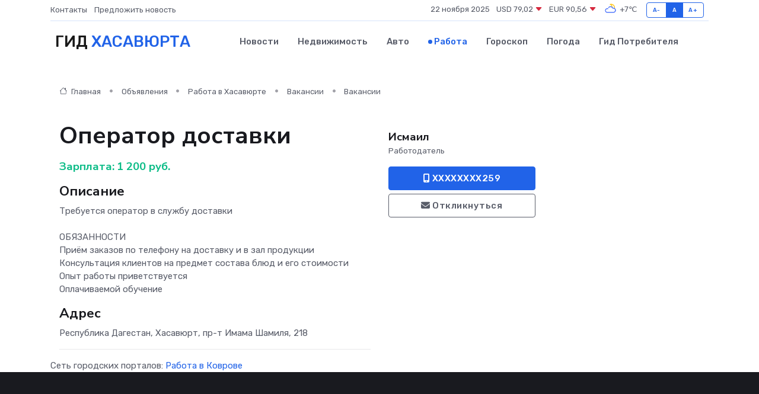

--- FILE ---
content_type: text/html; charset=UTF-8
request_url: https://hasavyurt-gid.ru/job/vacancy/operator-dostavki_110.htm
body_size: 6088
content:
<!DOCTYPE html>
<html lang="ru">
<head>
	<meta charset="utf-8">
	<meta name="csrf-token" content="88V4mNSnjZHGzzSu0jQUYfjiMWTU6WeKLVetY9Kp">
    <meta http-equiv="X-UA-Compatible" content="IE=edge">
    <meta name="viewport" content="width=device-width, initial-scale=1">
    <title>Вакансия Оператор доставки в Хасавюрте - поиск сотрудников на hasavyurt-gid.ru</title>
    <meta name="description" property="description" content="Объявление о вакансии Оператор доставки в Хасавюрте - поиск работы и сотрудников на hasavyurt-gid.ru">
    
    <meta property="fb:pages" content="105958871990207" />
    <link rel="shortcut icon" type="image/x-icon" href="https://hasavyurt-gid.ru/favicon.svg">
    <link rel="canonical" href="https://hasavyurt-gid.ru/job/vacancy/operator-dostavki_110.htm">
    <link rel="preconnect" href="https://fonts.gstatic.com">
    <link rel="dns-prefetch" href="https://fonts.googleapis.com">
    <link rel="dns-prefetch" href="https://pagead2.googlesyndication.com">
    <link rel="dns-prefetch" href="https://res.cloudinary.com">
    <link href="https://fonts.googleapis.com/css2?family=Nunito+Sans:wght@400;700&family=Rubik:wght@400;500;700&display=swap" rel="stylesheet">
    <link rel="stylesheet" type="text/css" href="https://hasavyurt-gid.ru/assets/font-awesome/css/all.min.css">
    <link rel="stylesheet" type="text/css" href="https://hasavyurt-gid.ru/assets/bootstrap-icons/bootstrap-icons.css">
    <link rel="stylesheet" type="text/css" href="https://hasavyurt-gid.ru/assets/tiny-slider/tiny-slider.css">
    <link rel="stylesheet" type="text/css" href="https://hasavyurt-gid.ru/assets/glightbox/css/glightbox.min.css">
    <link rel="stylesheet" type="text/css" href="https://hasavyurt-gid.ru/assets/plyr/plyr.css">
    <link id="style-switch" rel="stylesheet" type="text/css" href="https://hasavyurt-gid.ru/assets/css/style.css">
    <link rel="stylesheet" type="text/css" href="https://hasavyurt-gid.ru/assets/css/style2.css">

    <meta name="twitter:card" content="summary">
    <meta name="twitter:site" content="@mysite">
    <meta name="twitter:title" content="Вакансия Оператор доставки в Хасавюрте - поиск сотрудников на hasavyurt-gid.ru">
    <meta name="twitter:description" content="Объявление о вакансии Оператор доставки в Хасавюрте - поиск работы и сотрудников на hasavyurt-gid.ru">
    <meta name="twitter:creator" content="@mysite">
    <meta name="twitter:image:src" content="https://hasavyurt-gid.ru/images/logo.gif">
    <meta name="twitter:domain" content="hasavyurt-gid.ru">
    <meta name="twitter:card" content="summary_large_image" /><meta name="twitter:image" content="https://hasavyurt-gid.ru/images/logo.gif">

    <meta property="og:url" content="http://hasavyurt-gid.ru/job/vacancy/operator-dostavki_110.htm">
    <meta property="og:title" content="Вакансия Оператор доставки в Хасавюрте - поиск сотрудников на hasavyurt-gid.ru">
    <meta property="og:description" content="Объявление о вакансии Оператор доставки в Хасавюрте - поиск работы и сотрудников на hasavyurt-gid.ru">
    <meta property="og:type" content="website">
    <meta property="og:image" content="https://hasavyurt-gid.ru/images/logo.gif">
    <meta property="og:locale" content="ru_RU">
    <meta property="og:site_name" content="Гид Хасавюрта">
    

    <link rel="image_src" href="https://hasavyurt-gid.ru/images/logo.gif" />

    <link rel="alternate" type="application/rss+xml" href="https://hasavyurt-gid.ru/feed" title="Хасавюрт: гид, новости, афиша">
        <script async src="https://pagead2.googlesyndication.com/pagead/js/adsbygoogle.js"></script>
    <script>
        (adsbygoogle = window.adsbygoogle || []).push({
            google_ad_client: "ca-pub-0899253526956684",
            enable_page_level_ads: true
        });
    </script>
        
    
    
    
    <script>if (window.top !== window.self) window.top.location.replace(window.self.location.href);</script>
    <script>if(self != top) { top.location=document.location;}</script>

<!-- Google tag (gtag.js) -->
<script async src="https://www.googletagmanager.com/gtag/js?id=G-71VQP5FD0J"></script>
<script>
  window.dataLayer = window.dataLayer || [];
  function gtag(){dataLayer.push(arguments);}
  gtag('js', new Date());

  gtag('config', 'G-71VQP5FD0J');
</script>
</head>
<body>
<script type="text/javascript" > (function(m,e,t,r,i,k,a){m[i]=m[i]||function(){(m[i].a=m[i].a||[]).push(arguments)}; m[i].l=1*new Date();k=e.createElement(t),a=e.getElementsByTagName(t)[0],k.async=1,k.src=r,a.parentNode.insertBefore(k,a)}) (window, document, "script", "https://mc.yandex.ru/metrika/tag.js", "ym"); ym(54007183, "init", {}); ym(86840228, "init", { clickmap:true, trackLinks:true, accurateTrackBounce:true, webvisor:true });</script> <noscript><div><img src="https://mc.yandex.ru/watch/54007183" style="position:absolute; left:-9999px;" alt="" /><img src="https://mc.yandex.ru/watch/86840228" style="position:absolute; left:-9999px;" alt="" /></div></noscript>
<script type="text/javascript">
    new Image().src = "//counter.yadro.ru/hit?r"+escape(document.referrer)+((typeof(screen)=="undefined")?"":";s"+screen.width+"*"+screen.height+"*"+(screen.colorDepth?screen.colorDepth:screen.pixelDepth))+";u"+escape(document.URL)+";h"+escape(document.title.substring(0,150))+";"+Math.random();
</script>
<!-- Rating@Mail.ru counter -->
<script type="text/javascript">
var _tmr = window._tmr || (window._tmr = []);
_tmr.push({id: "3138453", type: "pageView", start: (new Date()).getTime()});
(function (d, w, id) {
  if (d.getElementById(id)) return;
  var ts = d.createElement("script"); ts.type = "text/javascript"; ts.async = true; ts.id = id;
  ts.src = "https://top-fwz1.mail.ru/js/code.js";
  var f = function () {var s = d.getElementsByTagName("script")[0]; s.parentNode.insertBefore(ts, s);};
  if (w.opera == "[object Opera]") { d.addEventListener("DOMContentLoaded", f, false); } else { f(); }
})(document, window, "topmailru-code");
</script><noscript><div>
<img src="https://top-fwz1.mail.ru/counter?id=3138453;js=na" style="border:0;position:absolute;left:-9999px;" alt="Top.Mail.Ru" />
</div></noscript>
<!-- //Rating@Mail.ru counter -->

<header class="navbar-light navbar-sticky header-static">
    <div class="navbar-top d-none d-lg-block small">
        <div class="container">
            <div class="d-md-flex justify-content-between align-items-center my-1">
                <!-- Top bar left -->
                <ul class="nav">
                    <li class="nav-item">
                        <a class="nav-link ps-0" href="https://hasavyurt-gid.ru/contacts">Контакты</a>
                    </li>
                    <li class="nav-item">
                        <a class="nav-link ps-0" href="https://hasavyurt-gid.ru/sendnews">Предложить новость</a>
                    </li>
                    
                </ul>
                <!-- Top bar right -->
                <div class="d-flex align-items-center">
                    
                    <ul class="list-inline mb-0 text-center text-sm-end me-3">
						<li class="list-inline-item">
							<span>22 ноября 2025</span>
						</li>
                        <li class="list-inline-item">
                            <a class="nav-link px-0" href="https://hasavyurt-gid.ru/currency">
                                <span>USD 79,02 <i class="bi bi-caret-down-fill text-danger"></i></span>
                            </a>
						</li>
                        <li class="list-inline-item">
                            <a class="nav-link px-0" href="https://hasavyurt-gid.ru/currency">
                                <span>EUR 90,56 <i class="bi bi-caret-down-fill text-danger"></i></span>
                            </a>
						</li>
						<li class="list-inline-item">
                            <a class="nav-link px-0" href="https://hasavyurt-gid.ru/pogoda">
                                <svg xmlns="http://www.w3.org/2000/svg" width="25" height="25" viewBox="0 0 30 30"><path fill="#FFC000" d="M17.732 8.689a6.5 6.5 0 0 0-3.911-4.255.5.5 0 0 1 .003-.936A7.423 7.423 0 0 1 16.5 3a7.5 7.5 0 0 1 7.5 7.5c0 .484-.05.956-.138 1.415a4.915 4.915 0 0 0-1.413-.677 5.99 5.99 0 0 0 .051-.738 6.008 6.008 0 0 0-5.716-5.993 8.039 8.039 0 0 1 2.69 5.524c-.078-.09-.145-.187-.231-.274-.453-.452-.971-.79-1.511-1.068zM0 0v30V0zm30 0v30V0z"></path><path fill="#315EFB" d="M25.036 13.066a4.948 4.948 0 0 1 0 5.868A4.99 4.99 0 0 1 20.99 21H8.507a4.49 4.49 0 0 1-3.64-1.86 4.458 4.458 0 0 1 0-5.281A4.491 4.491 0 0 1 8.506 12c.686 0 1.37.159 1.996.473a.5.5 0 0 1 .16.766l-.33.399a.502.502 0 0 1-.598.132 2.976 2.976 0 0 0-3.346.608 3.007 3.007 0 0 0 .334 4.532c.527.396 1.177.59 1.836.59H20.94a3.54 3.54 0 0 0 2.163-.711 3.497 3.497 0 0 0 1.358-3.206 3.45 3.45 0 0 0-.706-1.727A3.486 3.486 0 0 0 20.99 12.5c-.07 0-.138.016-.208.02-.328.02-.645.085-.947.192a.496.496 0 0 1-.63-.287 4.637 4.637 0 0 0-.445-.874 4.495 4.495 0 0 0-.584-.733A4.461 4.461 0 0 0 14.998 9.5a4.46 4.46 0 0 0-3.177 1.318 2.326 2.326 0 0 0-.135.147.5.5 0 0 1-.592.131 5.78 5.78 0 0 0-.453-.19.5.5 0 0 1-.21-.79A5.97 5.97 0 0 1 14.998 8a5.97 5.97 0 0 1 4.237 1.757c.398.399.704.85.966 1.319.262-.042.525-.076.79-.076a4.99 4.99 0 0 1 4.045 2.066zM0 0v30V0zm30 0v30V0z"></path></svg>
                                <span>+7&#8451;</span>
                            </a>
						</li>
					</ul>

                    <!-- Font size accessibility START -->
                    <div class="btn-group me-2" role="group" aria-label="font size changer">
                        <input type="radio" class="btn-check" name="fntradio" id="font-sm">
                        <label class="btn btn-xs btn-outline-primary mb-0" for="font-sm">A-</label>

                        <input type="radio" class="btn-check" name="fntradio" id="font-default" checked>
                        <label class="btn btn-xs btn-outline-primary mb-0" for="font-default">A</label>

                        <input type="radio" class="btn-check" name="fntradio" id="font-lg">
                        <label class="btn btn-xs btn-outline-primary mb-0" for="font-lg">A+</label>
                    </div>

                    
                </div>
            </div>
            <!-- Divider -->
            <div class="border-bottom border-2 border-primary opacity-1"></div>
        </div>
    </div>

    <!-- Logo Nav START -->
    <nav class="navbar navbar-expand-lg">
        <div class="container">
            <!-- Logo START -->
            <a class="navbar-brand" href="https://hasavyurt-gid.ru" style="text-align: end;">
                
                			<span class="ms-2 fs-3 text-uppercase fw-normal">Гид <span style="color: #2163e8;">Хасавюрта</span></span>
                            </a>
            <!-- Logo END -->

            <!-- Responsive navbar toggler -->
            <button class="navbar-toggler ms-auto" type="button" data-bs-toggle="collapse"
                data-bs-target="#navbarCollapse" aria-controls="navbarCollapse" aria-expanded="false"
                aria-label="Toggle navigation">
                <span class="text-body h6 d-none d-sm-inline-block">Menu</span>
                <span class="navbar-toggler-icon"></span>
            </button>

            <!-- Main navbar START -->
            <div class="collapse navbar-collapse" id="navbarCollapse">
                <ul class="navbar-nav navbar-nav-scroll mx-auto">
                                        <li class="nav-item"> <a class="nav-link" href="https://hasavyurt-gid.ru/news">Новости</a></li>
                                        <li class="nav-item"> <a class="nav-link" href="https://hasavyurt-gid.ru/realty">Недвижимость</a></li>
                                        <li class="nav-item"> <a class="nav-link" href="https://hasavyurt-gid.ru/auto">Авто</a></li>
                                        <li class="nav-item"> <a class="nav-link active" href="https://hasavyurt-gid.ru/job">Работа</a></li>
                                        <li class="nav-item"> <a class="nav-link" href="https://hasavyurt-gid.ru/horoscope">Гороскоп</a></li>
                                        <li class="nav-item"> <a class="nav-link" href="https://hasavyurt-gid.ru/pogoda">Погода</a></li>
                                        <li class="nav-item"> <a class="nav-link" href="https://hasavyurt-gid.ru/poleznoe">Гид потребителя</a></li>
                                    </ul>
            </div>
            <!-- Main navbar END -->

            
        </div>
    </nav>
    <!-- Logo Nav END -->
</header>
    <main>
        <section class="pt-3 pb-0">
            <div class="container">
                <section class="pt-3 pb-0">
                    <div class="container">
                        <div class="row">
                            <div class="col-lg-9">
                                <!-- Categorie Detail START -->
                                <div class="mb-4">
                                    <nav aria-label="breadcrumb">
                                        <ol class="breadcrumb breadcrumb-dots">
                                            <li class="breadcrumb-item"><a href="https://hasavyurt-gid.ru"><i
                                                        class="bi bi-house me-1"></i>
                                                    Главная</a>
                                            </li>
                                            <li class="breadcrumb-item"> Объявления</li>
                                            <li class="breadcrumb-item"><a href="https://hasavyurt-gid.ru/job"> Работа
                                                    в Хасавюрте</a></li>
                                            <li class="breadcrumb-item"><a href="https://hasavyurt-gid.ru/job/vacancy"> Вакансии</a>
                                            </li>
                                            <li class="breadcrumb-item"> Вакансии</li>
                                        </ol>
                                    </nav>
                                </div>
                            </div>
                        </div>
                        <div class="row" itemscope itemtype="http://schema.org/Product">
                            <div class="col-lg-6">
                                <h1 class="display-6" itemprop="name"> Оператор доставки</h1>
                                <div class="d-md-flex text-start text-success my-3 h5" itemprop="offers" itemscope itemtype="http://schema.org/Offer">Зарплата: 
                                    <meta itemprop="availability" content="https://schema.org/LimitedAvailability" />
                                    <meta itemprop="priceCurrency" content="RUB" />
                                    <span class="ms-1" itemprop="price" content="1200">1 200 руб.</span></div>
                                <h4>Описание</h4>
                                                                <p itemprop="description">
                                    Требуется оператор в службу доставки<br />
<br />
ОБЯЗАННОСТИ<br />
Приëм заказов по телефону на доставку и в зал продукции<br />
Консультация клиентов на предмет состава блюд и его стоимости<br />
Опыт работы приветствуется<br />
Оплачиваемой обучение
                                </p>
                                                                <h4>Адрес</h4>
                                <p>
                                    Республика Дагестан, Хасавюрт, пр-т Имама Шамиля, 218
                                </p>
                                
                                <hr>
                            </div>
                            <div class="col-lg-3">
                                <aside>
                                    
                                    <div class="my-3">
                                        <h5 class="m-0">Исмаил</h5>
                                        <span class="me-3 small">Работодатель</span>
                                    </div>
                                    <div class="col-md-12 text-start">
                                        
                                        <button class="btn btn-primary w-100" type="submit"><i class="fas fa-mobile-alt"></i> XXXXXXXX259</button>                                    </div>
                                    <div class="col-md-12 text-start">
                                        <button class="btn btn-outline-secondary w-100" type="submit"><i class="fas fa-envelope"></i> Откликнуться</button>
                                    </div>
                                </aside>
                            </div>
                            <div class="col-lg-3">
                                                            </div>
                        </div>
                    </div>
                </section>
                <div class="index-section">
                    <div class="row">
                        <div class="col-sm-12">
                                                        Сеть городских порталов: <a href="https://kovrov-gid.ru/job"
                                title="Работа в Коврове" target="_blank">Работа
                                в Коврове</a>
                        </div>
                    </div>
                </div>
                <div class="l-content-separator"></div>
                
                <script type="application/ld+json">
                    {"@context":"https:\/\/schema.org","@type":"JobPosting","title":"\u041e\u043f\u0435\u0440\u0430\u0442\u043e\u0440 \u0434\u043e\u0441\u0442\u0430\u0432\u043a\u0438","description":"\u0422\u0440\u0435\u0431\u0443\u0435\u0442\u0441\u044f \u043e\u043f\u0435\u0440\u0430\u0442\u043e\u0440 \u0432 \u0441\u043b\u0443\u0436\u0431\u0443 \u0434\u043e\u0441\u0442\u0430\u0432\u043a\u0438\n\n\u041e\u0411\u042f\u0417\u0410\u041d\u041d\u041e\u0421\u0422\u0418\n\u041f\u0440\u0438\u00eb\u043c \u0437\u0430\u043a\u0430\u0437\u043e\u0432 \u043f\u043e \u0442\u0435\u043b\u0435\u0444\u043e\u043d\u0443 \u043d\u0430 \u0434\u043e\u0441\u0442\u0430\u0432\u043a\u0443 \u0438 \u0432 \u0437\u0430\u043b \u043f\u0440\u043e\u0434\u0443\u043a\u0446\u0438\u0438\n\u041a\u043e\u043d\u0441\u0443\u043b\u044c\u0442\u0430\u0446\u0438\u044f \u043a\u043b\u0438\u0435\u043d\u0442\u043e\u0432 \u043d\u0430 \u043f\u0440\u0435\u0434\u043c\u0435\u0442 \u0441\u043e\u0441\u0442\u0430\u0432\u0430 \u0431\u043b\u044e\u0434 \u0438 \u0435\u0433\u043e \u0441\u0442\u043e\u0438\u043c\u043e\u0441\u0442\u0438\n\u041e\u043f\u044b\u0442 \u0440\u0430\u0431\u043e\u0442\u044b \u043f\u0440\u0438\u0432\u0435\u0442\u0441\u0442\u0432\u0443\u0435\u0442\u0441\u044f\n\u041e\u043f\u043b\u0430\u0447\u0438\u0432\u0430\u0435\u043c\u043e\u0439 \u043e\u0431\u0443\u0447\u0435\u043d\u0438\u0435","industry":"\u041f\u0440\u043e\u0434\u0430\u0436\u0438","datePosted":"2021-12-08 09:51:20","employmentType":"OTHER","hiringOrganization":{"@type":"Organization","name":"\u0418\u0441\u043c\u0430\u0438\u043b"},"jobLocation":{"@type":"Place","address":{"@type":"PostalAddress","addressCountry":"RU","streetAddress":"\u0420\u0435\u0441\u043f\u0443\u0431\u043b\u0438\u043a\u0430 \u0414\u0430\u0433\u0435\u0441\u0442\u0430\u043d, \u0425\u0430\u0441\u0430\u0432\u044e\u0440\u0442, \u043f\u0440-\u0442 \u0418\u043c\u0430\u043c\u0430 \u0428\u0430\u043c\u0438\u043b\u044f, 218"}},"baseSalary":{"@type":"MonetaryAmount","currency":"RUB","value":{"@type":"QuantitativeValue","value":"1200"}}}
                </script>
            </div>
        </section>
    </main>
<footer class="bg-dark pt-5">
    
    <!-- Footer copyright START -->
    <div class="bg-dark-overlay-3 mt-5">
        <div class="container">
            <div class="row align-items-center justify-content-md-between py-4">
                <div class="col-md-6">
                    <!-- Copyright -->
                    <div class="text-center text-md-start text-primary-hover text-muted">
                        &#169;2025 Хасавюрт. Все права защищены.
                    </div>
                </div>
                
            </div>
        </div>
    </div>
    <!-- Footer copyright END -->
    <script type="application/ld+json">
        {"@context":"https:\/\/schema.org","@type":"Organization","name":"\u0425\u0430\u0441\u0430\u0432\u044e\u0440\u0442 - \u0433\u0438\u0434, \u043d\u043e\u0432\u043e\u0441\u0442\u0438, \u0430\u0444\u0438\u0448\u0430","url":"https:\/\/hasavyurt-gid.ru","sameAs":["https:\/\/vk.com\/public208046189","https:\/\/t.me\/hasavyurt_gid"]}
    </script>
</footer>
<!-- Back to top -->
<div class="back-top"><i class="bi bi-arrow-up-short"></i></div>

<script src="https://hasavyurt-gid.ru/assets/bootstrap/js/bootstrap.bundle.min.js"></script>
<script src="https://hasavyurt-gid.ru/assets/tiny-slider/tiny-slider.js"></script>
<script src="https://hasavyurt-gid.ru/assets/sticky-js/sticky.min.js"></script>
<script src="https://hasavyurt-gid.ru/assets/glightbox/js/glightbox.min.js"></script>
<script src="https://hasavyurt-gid.ru/assets/plyr/plyr.js"></script>
<script src="https://hasavyurt-gid.ru/assets/js/functions.js"></script>
<script src="https://yastatic.net/share2/share.js" async></script>
<script defer src="https://static.cloudflareinsights.com/beacon.min.js/vcd15cbe7772f49c399c6a5babf22c1241717689176015" integrity="sha512-ZpsOmlRQV6y907TI0dKBHq9Md29nnaEIPlkf84rnaERnq6zvWvPUqr2ft8M1aS28oN72PdrCzSjY4U6VaAw1EQ==" data-cf-beacon='{"version":"2024.11.0","token":"ad3070ff0cbb472abc1c2dcf736c875d","r":1,"server_timing":{"name":{"cfCacheStatus":true,"cfEdge":true,"cfExtPri":true,"cfL4":true,"cfOrigin":true,"cfSpeedBrain":true},"location_startswith":null}}' crossorigin="anonymous"></script>
</body>
</html>


--- FILE ---
content_type: text/html; charset=utf-8
request_url: https://www.google.com/recaptcha/api2/aframe
body_size: 266
content:
<!DOCTYPE HTML><html><head><meta http-equiv="content-type" content="text/html; charset=UTF-8"></head><body><script nonce="EbzXX3sS_maoW_TYOSRWyg">/** Anti-fraud and anti-abuse applications only. See google.com/recaptcha */ try{var clients={'sodar':'https://pagead2.googlesyndication.com/pagead/sodar?'};window.addEventListener("message",function(a){try{if(a.source===window.parent){var b=JSON.parse(a.data);var c=clients[b['id']];if(c){var d=document.createElement('img');d.src=c+b['params']+'&rc='+(localStorage.getItem("rc::a")?sessionStorage.getItem("rc::b"):"");window.document.body.appendChild(d);sessionStorage.setItem("rc::e",parseInt(sessionStorage.getItem("rc::e")||0)+1);localStorage.setItem("rc::h",'1763772970031');}}}catch(b){}});window.parent.postMessage("_grecaptcha_ready", "*");}catch(b){}</script></body></html>